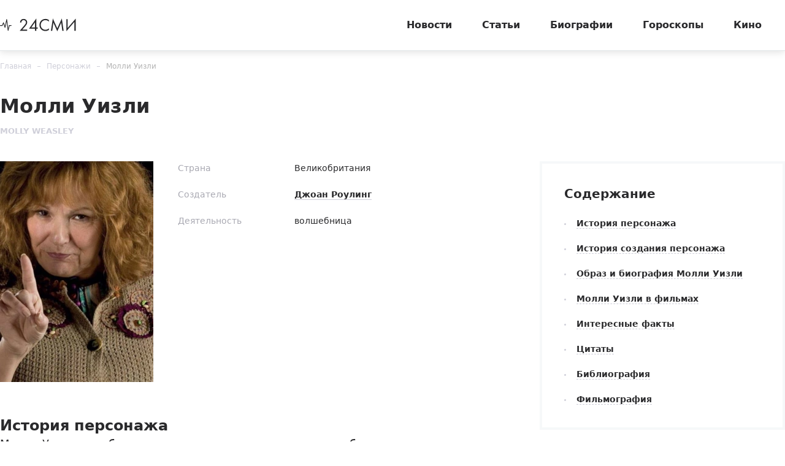

--- FILE ---
content_type: text/html; charset=utf-8
request_url: https://24smi.org/person/9656-molli-uizli.html
body_size: 14205
content:

<!doctype html>
<html lang="ru">
    <head>
        <meta charset="utf-8">
        <meta http-equiv="X-UA-Compatible" content="IE=Edge">
        <meta name="revisit-after" content="1 day">
        <meta name="viewport" content="width=device-width, initial-scale=1, minimum-scale=1, maximum-scale=5, user-scalable=yes">
        <meta name="robots" content="index,follow">
        <meta name="robots" content="max-image-preview:large">
        <meta name="theme-color" content="#fff">

        
        <title>Молли Уизли (персонаж) - фото, актриса, Джули Уолтерс, &quot;Гарри Поттер&quot;, Артур Уизли - 24СМИ</title>
<meta name="description" content="Биография Молли Уизли: фото, актриса, Джули Уолтерс, &quot;Гарри Поттер&quot;, Артур Уизли, цитаты, Беллатриса Лестрейндж, в молодости, дети">



        <link rel="dns-prefetch preconnect" crossorigin="" href="//fonts.gstatic.com">
        <link rel="dns-prefetch preconnect" crossorigin="" href="//an.yandex.ru">
        <link rel="dns-prefetch preconnect" crossorigin="" href="//yastatic.net">
        <link rel="dns-prefetch preconnect" crossorigin="" href="//mc.yandex.com">
        <link rel="dns-prefetch preconnect" crossorigin="" href="//yandex.ru">
        <link rel="dns-prefetch preconnect" crossorigin="" href="//avatars.mds.yandex.net">
        <link rel="dns-prefetch preconnect" crossorigin="" href="//wp.24smi.org">
        <link rel="dns-prefetch preconnect" crossorigin="" href="//ads.adfox.ru">
        
        <link rel="preload" href="https://24smi.org/static/img/logo.svg" as="image" >

        
    
        <link rel="preload" href="https://24smi.org/public/media/290x360/person/2020/06/16/6x0demvjst6e-molli-uizli.jpg" as="image">
    
        <link rel="preload" href="https://fonts.gstatic.com/s/montserrat/v13/JTURjIg1_i6t8kCHKm45_dJE3g3D_u50.woff2" as="font" crossorigin>
        <link rel="preload" href="https://fonts.gstatic.com/s/montserrat/v13/JTURjIg1_i6t8kCHKm45_dJE3gnD_g.woff2" as="font" crossorigin>
        <link rel="preload" href="https://fonts.gstatic.com/s/opensans/v16/mem5YaGs126MiZpBA-UN7rgOVuhpOqc.woff2" as="font" crossorigin>
        <link rel="preload" href="https://fonts.gstatic.com/s/opensans/v16/mem5YaGs126MiZpBA-UN7rgOUuhp.woff2" as="font" crossorigin>
        <link rel="preload" href="https://fonts.gstatic.com/s/montserrat/v13/JTURjIg1_i6t8kCHKm45_ZpC3g3D_u50.woff2 " as="font" crossorigin>
        



        
        <link rel="preload" as="style" href="https://24smi.org/static/assets/app.e14ff6861eb3b9201ef6.css">

        <link rel="stylesheet" media="print" onload="this.media='all'" href="https://24smi.org/static/assets/app.e14ff6861eb3b9201ef6.css">

        <meta name='wmail-verification' content='dfc830b1f0076486'>
        <meta name="e55a96d56ada2a8d46fbc8fe2deda9ad" content="">
        <meta name="spr-verification" content="535587ec0dd02f0" >
        <meta name="c20323af2027e8db20bd61f5d39d8ca1" content="3050334aeba2d06d21191125e2166588">
        <link rel="canonical" href="https://24smi.org/person/9656-molli-uizli.html">
        <meta name="yandex-verification" content="6d318fd683555c49">
        <meta name="google-site-verification" content="Ow88otygsmjd2bHu738YmbPbE_w8hyWfRTlh8HrU6-0"/>
        <meta name="verify-admitad" content="3a5ca4799e">
        <link rel="shortcut icon" type="image/x-icon" sizes="32x32" href="/favicon.ico">
        <link rel="apple-touch-icon" type="image/png" sizes="180x180" href="/apple-touch-icon.png">
        <link color="#000" rel="mask-icon" href="/safari-icon.svg">
        <link rel="icon" type="image/png" sizes="16x16" href="/favicon-16.png">
        <link rel="icon" type="image/png" sizes="32x32" href="/favicon-32.png">
        <link rel="icon" type="image/png" sizes="48x48" href="/favicon-48.png">
        <link rel="icon" type="image/png" sizes="96x96" href="/favicon-96.png">
        <link rel="icon" type="image/svg+xml" sizes="120x120" href="/favicon-120.svg">
        <link rel="manifest" href="/manifest.json">

        
    
        <meta property="og:title" content="Молли Уизли" />
        <meta property="og:type" content="actor" />
        <meta property="og:url" content="https://24smi.org/person/9656-molli-uizli.html"/>
        
            <meta property="og:image" content="https://24smi.org/public/media/person/2020/06/16/6x0demvjst6e-molli-uizli.jpg"/>
        
        <meta property='og:site_name' content='24SMI' />
        <meta property="og:description" content="Молли Уизли — заботливая мать и могущественная волшебница из цикла романов Джоан Роулинг о Гарри Поттере. Добрая домохозяйка, заботящаяся о семейном гнезде, получила шанс от британской писательницы проявить себя с другой стороны во время схватки с Беллатрисой Лестрейндж.История создания персонажаВо…" />
        <meta name="twitter:card" content="summary" />
        <meta name="twitter:site" content="@24smi" />
        <meta name="twitter:title" content="Молли Уизли" />
        <meta name="twitter:description" content="Молли Уизли — заботливая мать и могущественная волшебница из цикла романов Джоан Роулинг о Гарри Поттере. Добрая домохозяйка, заботящаяся о семейном гнезде, получила шанс от британской писательницы проявить себя с другой стороны во время схватки с Беллатрисой Лестрейндж.История создания персонажаВо…"/>
        
            <meta name="twitter:image" content="https://24smi.org/public/media/person/2020/06/16/6x0demvjst6e-molli-uizli.jpg"/>
        
        <meta name="twitter:url" content="https://24smi.org/person/9656-molli-uizli.html"/>
    

    </head>
    <body data-entry-name="celebrity.detail">
        <script type="application/ld+json">
            
        </script>
        <script async src="/static/assets/app-runtime.f438995471edde209c18.js"></script>
        <script async src="/static/assets/app-vendors.9462bdf70b9497faccd5.js"></script>
        <script async src="/static/assets/app.39fb4ac56305d71130d9.js"></script>
        <!-- fullscreen desktop -->
        <div id="R-A-1598226-31"></div>
        <div id="mob-fullscreen"></div>
        <!-- floorad desktop -->
        <div id="R-A-1598226-35"></div>
        <!-- tgb0.mob -->

        <div class="out">
            <div class="out__inner">
                
                    



<!-- begin header -->
<header class="header js-header">
    <div class="header__inner inner">
        <button class="btn-nav js-btn-nav" type="button" aria-label="Открыть боковое меню">
            <span class="btn-nav__line"></span>
            <span class="btn-nav__line"></span>
            <span class="btn-nav__line"></span>
        </button>
        <!-- begin logo -->
        <a href="/" class="logo">
            <img src="https://24smi.org/static/img/logo.svg" alt="logo" width="124px" height="22px">
        </a>
        <!-- end logo -->
        <!-- begin nav -->
        <div class="nav js-nav">
            <ul class="nav__list">
                
                    <li class="nav__item">
                        <a href="https://24smi.org/news/"
                           class="nav__link">
                            Новости
                        </a>
                    </li>
                
                    <li class="nav__item">
                        <a href="https://24smi.org/article/"
                           class="nav__link">
                            Статьи
                        </a>
                    </li>
                
                    <li class="nav__item">
                        <a href="https://24smi.org/celebrity/"
                           class="nav__link">
                            Биографии
                        </a>
                    </li>
                
                    <li class="nav__item">
                        <a href="https://24smi.org/zodiac/"
                           class="nav__link">
                            Гороскопы
                        </a>
                    </li>
                
                    <li class="nav__item">
                        <a href="https://24smi.org/movie/"
                           class="nav__link">
                            Кино
                        </a>
                    </li>
                
            </ul>
            <!-- begin soc -->
            <div class="nav__soc soc js-soc">
                <ul class="soc__list">
                    <li class="soc__item">
                        <a class="soc__vk" href="https://vk.com/24smi" aria-label="Мы в Вконтакте" target="_blank" rel="nofollow noopener">
                            

<svg class="icon icon-vk " height="24" width="24"><use xlink:href="/static/assets/svg/sprite.d21ed2c9f2a227cf7ee316f3472f6d8a.svg#icon-vk"></use></svg>

                        </a>
                    </li>
                    <li class="soc__item">
                        <a class="soc__tg" href="https://t.me/zvezdy24" aria-label="Мы в телеграме" target="_blank" rel="nofollow noopener">
                            

<svg class="icon icon-tel " height="24" width="24"><use xlink:href="/static/assets/svg/sprite.d21ed2c9f2a227cf7ee316f3472f6d8a.svg#icon-tel"></use></svg>

                        </a>
                    </li>
                    <li class="soc__item">
                        <a class="soc__ytb" href="https://www.youtube.com/channel/UCan8GalRTq3gW7oZNLpXPNw" aria-label="Мы в ютубе" target="_blank" rel="nofollow noopener">
                            

<svg class="icon icon-youtube " height="24" width="24"><use xlink:href="/static/assets/svg/sprite.d21ed2c9f2a227cf7ee316f3472f6d8a.svg#icon-youtube"></use></svg>

                        </a>
                    </li>
                </ul>
            </div>
            <!-- end soc -->
        </div>
        <!-- end nav -->
        <div class="tablet-show"></div>
    </div>
</header>
<!-- end header -->

                

                
    <div class="progress js-progress"></div>

    <!-- begin card -->
    <div class="card-page" xmlns="http://www.w3.org/1999/html" itemscope itemtype="http://schema.org/Article">
        <div class="card-page__inner inner">
            <!-- begin breadcrumbs -->

<ul class="breadcrumbs" itemscope itemtype="http://schema.org/BreadcrumbList">
    
        
            <li class="breadcrumbs__item" itemprop="itemListElement" itemscope itemtype="http://schema.org/ListItem">
                <a itemprop="item" href="https://24smi.org/">Главная</a>
                <meta itemprop="name" content="Главная">
                <meta itemprop="position" content="1" />
            </li>
        
    
        
            <li class="breadcrumbs__item" itemprop="itemListElement" itemscope itemtype="http://schema.org/ListItem">
                <a itemprop="item" href="https://24smi.org/celebrity/personazhi/">Персонажи</a>
                <meta itemprop="name" content="Персонажи">
                <meta itemprop="position" content="2" />
            </li>
        
    
        
            <li class="breadcrumbs__item" itemprop="itemListElement" itemscope itemtype="http://schema.org/ListItem">
                <a itemprop="name" href="https://24smi.org/person/9656-molli-uizli.html">Молли Уизли</a>
                <link itemprop="item" href="https://24smi.org/person/9656-molli-uizli.html" />
                <meta itemprop="position" content="3" />
            </li>
        
    
</ul>
<!-- end breadcrumbs -->

            <div class="head">
                <div class="head__let">
                    <h1 class="head__title title-lg" itemprop="headline name">Молли Уизли</h1>
                    <div class="head__description description">Molly Weasley</div>
                </div>
            </div>

            <meta itemprop="datePublished" content="2020-06-16T08:24:35+03:00" />
            <meta itemprop="dateModified" content="2020-06-16T08:24:35+03:00" />
            <link itemprop="mainEntityOfPage" href="https://24smi.org/person/9656-molli-uizli.html"/>
            <div itemscope itemprop="publisher" itemtype="http://schema.org/Organization" class="hidden-microdata">
                <meta itemprop="name" content="24SMI"/>
                <link itemprop="logo" href="https://24smi.org/static/img/logo.svg"/>
                <meta itemprop="telephone" content="" />
                <meta itemprop="address" content="Россия" />
            </div>

            <div class="card-page__row row-flex">
                <div class="card-page__col main col-8 col-md-12" data-accordion-group>
                    <!-- begin cardtable -->
                    <div class="cardtable">
                        <div itemprop="image" itemscope itemtype="https://schema.org/ImageObject">
                            <div class="cardtable__img cardtable__img_ml"
                                    
                                 style="background-image: url(https://24smi.org/public/media/290x360/person/2020/06/16/6x0demvjst6e-molli-uizli.jpg);"
                                    >
                                
                            </div>
                            
                                    <meta itemprop="author" content="https://www.facebook.com/SnitchSeekerOfficial"/>
                            

                            
                                <link itemprop="url contentUrl" href="https://24smi.org/public/media/person/2020/06/16/6x0demvjst6e-molli-uizli.jpg"/>
                                <meta itemprop="width" content="468"/>
                                <meta itemprop="height" content="630"/>
                            
                        </div>
                        <div class="cardtable__wrap">
                            <div class="mob-accordion" data-accordion-item data-accordion-on-init="768">
                                <div class="mob-accordion__title mobile-show" data-accordion-trigger>
                                    О персонаже
                                    <svg class="icon icon-arrow-bottom mobile-show" width="14" height="8" viewBox="0 0 14 8" fill="none" xmlns="http://www.w3.org/2000/svg">
                                        <path fill-rule="evenodd" clip-rule="evenodd" d="M0.201155 0.201862C-0.0670513 0.471012 -0.0670517 0.90739 0.201154 1.17654L6.02912 7.02502L6.02898 7.02516L7.00024 7.99984L13.7991 1.1771C14.0673 0.907948 14.0673 0.47157 13.7991 0.202421C13.5308 -0.0667292 13.096 -0.0667296 12.8278 0.20242L7.00038 6.05034L1.17241 0.201862C0.904208 -0.0672874 0.469361 -0.0672875 0.201155 0.201862Z" fill="#2A2A2C"/>
                                    </svg>
                                </div>

                                <div class="mob-accordion__wrap" data-accordion-container>
                                    
                                        <div class="cardtable__field">
                                            <div class="cardtable__left">Страна</div>
                                            <div class="cardtable__right">
                                                Великобритания
                                            </div>
                                        </div>
                                    

                                    
                                        <div class="cardtable__field">
                                            <div class="cardtable__left">Создатель</div>
                                            <div class="cardtable__right">
                                                <a href="https://24smi.org/celebrity/3642-dzhoan-rouling.html">Джоан Роулинг</a>
                                            </div>
                                        </div>
                                    

                                    
                                        <div class="cardtable__field">
                                            <div class="cardtable__left">Деятельность</div>
                                            <div class="cardtable__right">
                                                волшебница
                                            </div>
                                        </div>
                                    

                                    
                                </div>
                            </div>
                        </div>
                    </div>
                    <!-- end cardtable -->

                    <div class="card-page__maintenance row-flex tablet-show">
                        <div class="card-page__sm-banner col-6 col-sm-12">
                            <!-- begin wind -->
                            <div class="mob-accordion wind" data-accordion-item data-accordion-on-init="768">
                                <div class="mob-accordion__title wind__title title-sm" data-accordion-trigger>
                                    Содержание
                                    <svg class="icon icon-arrow-bottom mobile-show" width="14" height="8"
                                         viewBox="0 0 14 8" fill="none" xmlns="http://www.w3.org/2000/svg">
                                        <path fill-rule="evenodd" clip-rule="evenodd"
                                              d="M0.201155 0.201862C-0.0670513 0.471012 -0.0670517 0.90739 0.201154 1.17654L6.02912 7.02502L6.02898 7.02516L7.00024 7.99984L13.7991 1.1771C14.0673 0.907948 14.0673 0.47157 13.7991 0.202421C13.5308 -0.0667292 13.096 -0.0667296 12.8278 0.20242L7.00038 6.05034L1.17241 0.201862C0.904208 -0.0672874 0.469361 -0.0672875 0.201155 0.201862Z"
                                              fill="#2A2A2C"/>
                                    </svg>
                                </div>
                                <ul class="mob-accordion__wrap nav-list js-nav-list" data-accordion-container>
                                    <li><a href="#tableofcontents_bio">История персонажа</a></li>
                                    
                                        
                                            <li><a href="#tableofcontents1">История создания персонажа</a></li>
                                        
                                    
                                        
                                            <li><a href="#tableofcontents2">Образ и биография Молли Уизли</a></li>
                                        
                                    
                                        
                                            <li><a href="#tableofcontents3">Молли Уизли в фильмах</a></li>
                                        
                                    
                                        
                                            <li><a href="#tableofcontents4">Интересные факты</a></li>
                                        
                                    
                                        
                                            <li><a href="#tableofcontents5">Цитаты</a></li>
                                        
                                    
                                        
                                            <li><a href="#tableofcontents6">Библиография</a></li>
                                        
                                    
                                        
                                            <li><a href="#tableofcontents7">Фильмография</a></li>
                                        
                                    
                                </ul>
                            </div>
                            <!-- end wind -->
                        </div>
                    </div>

                    <!-- begin article -->
                    <article class="article"
                             data-widgets=""
                             data-type="person"
                             data-cleaned-content="0"
                             data-use-smi-recoms="0"
                             itemprop="articleBody">
                        <h2 id="tableofcontents_bio">История персонажа</h2>
                        <p>Молли Уизли — заботливая мать и могущественная волшебница из цикла романов <a href="https://24smi.org/celebrity/3642-dzhoan-rouling.html" target="_blank">Джоан Роулинг</a> о <a href="https://24smi.org/person/20-garri-potter.html" target="_blank">Гарри Поттере</a>. Добрая домохозяйка, заботящаяся о семейном гнезде, получила шанс от британской писательницы проявить себя с другой стороны во время схватки с <a href="https://24smi.org/person/5990-bellatrisa-lestreindzh.html" target="_blank">Беллатрисой Лестрейндж</a>.</p><h2 id="tableofcontents1">История создания персонажа</h2><p>Волшебный мир, созданный Джоан Роулинг, приютил множество разноплановых героев. Это храбрые ученики Хогвартса, умудренные преподаватели магии, злобные Пожиратели смерти и таинственные монстры.</p><p>В этой вселенной, наполненной чудесами, семья <a href="https://24smi.org/person/9628-artur-uizli.html" target="_blank">Артура Уизли</a> — пример сплоченности, дружбы, любви и взаимовыручки. И держится он на Молли Уизли — матери<a href="https://24smi.org/person/138-ron-uizli.html" target="_blank"> Рона</a>, <a href="https://24smi.org/person/44-dzhinni-uizli.html" target="_blank">Джинни</a> и еще пятерых детей. Хотя сюда также можно отнести и Гарри Поттера, которому обаятельная волшебница заменила родительницу.</p><p>Этот женский персонаж появляется во всех книгах цикла, имеет подробную биографию и становится ключевым действующим лицом. Единственный фильм, в котором героиня не появилась на экранах, — «Гарри Поттер и Кубок огня».</p><p>Образ миссис Уизли не претерпевал изменений, однако автор позволила ему постепенно раскрываться на страницах романов. И если в начале истории женщина ассоциируется с наседкой, для которой главное в жизни — это уход за детьми, то ближе к финалу дама проявляет магические способности в полной мере.</p><p>На ее примере Джоан Роулинг продемонстрировала два главных момента. Придуманные ею герои могут явить себя в неожиданном амплуа. А еще писательница противопоставила материнскую любовь нездоровой привязанности Беллатрисы к <a href="https://24smi.org/person/143-volan-de-mort.html" target="_blank">Волан-де-Морту</a>.</p><h2 id="tableofcontents2">Образ и биография Молли Уизли</h2><p>Полное имя персонажа — Молли Корнелия Уизли, девичья фамилия — Пруэтт. День рождения женщины — 30 октября 1949 года. Ее родители были чистокровными волшебниками. Мать Маргарет мечтала, что когда дочь вырастет, то выйдет замуж за мужчину из равных себе. Причем некий список кандидатов на руку и сердце обаятельной рыжеволосой девочки составлялся с самого детства.</p><p>В семье воспитывались еще двое братьев — Фабиан и Гидеон. В молодости героиня была дружна с ними, поскольку они также относились скептически к тем нормам и правилам, которые пытались привить детям.</p><p>Приехав в Хогвартс, девочка попала на факультет Гриффиндор. Она старательно училась, и хорошие оценки студентки объяснялись только трудолюбием и желанием повышать мастерство, а не природными талантами. Школа волшебства стала самым уютным местом для будущей многодетной матери.</p><p>А главная причина, по которой Молли с нетерпением ждала окончания каникул, — Артур Уизли. Парень с всклоченной прической относился к предателям крови, но это «звание» ничуть не смущало влюбленную студентку.</p><p>А вот родителям такой выбор дочери казался абсурдным. Не обращая внимания на эту дружбу, Маргарет продолжала пополнять бесконечный список претендентов в зятья. И была ошеломлена, когда в 1967 году девушка сбежала к будущему мужу. После того как молодые сыграли свадьбу, родственники со стороны чистокровной семьи отказались от беглянки. И только братья продолжали общение с сестрой.</p><p>Невероятная любовь принесла плоды — к 1978 году у героини уже родились пятеро сыновей. В те времена, когда был собран первый Орден Феникса, глава семейства и его жена не стали предпринимать активной деятельности, поскольку переживали за маленьких детей.</p><p>Вскоре на свет появился Рон. Это счастливое событие совпало с трагедией — Фабион и Гидеон погибли. У сестры остались только воспоминания о горячо любимых людях, а также потертые часы, которые она бережно хранила.</p><p>В 1981 году в семье рождается долгожданная девочка — Джинни Уизли. Следующие 14 лет Молли всецело посвящает себя материнству, в Хогвартсе также все спокойно. Но возвращение Темного Лорда оставляет отпечаток. Из-за новой политики Министерства магии один из сыновей, Перси, по собственным убеждениям разрывает отношения с близкими.</p><p>В начале второй войны Молли и Артур вошли во вновь воссозданный Орден Феникса. Женщина взяла на себя заботу о секретной штаб-квартире — наводила там порядок, готовила еду. Конечно, героиня участвовала в заседаниях, но в боевых заданиях замечена не была.</p><p>Однако персонаж не остался в стороне от главной битвы. Более того, волшебница потеряла сына Фреда, что не только разбило ее сердце, но и прибавило ярости и сил. Именно миссис Уизли убила с помощью палочки и неизвестного заклинания Пожирательницу смерти Беллатрису Лестрейндж.</p><p>После войны семейство вернулось в родные пенаты. В скором времени на свет стали появляться внуки. По убеждению Джоан Роулинг, героиня стала превосходной бабушкой и с удовольствием заботилась о многочисленном потомстве.</p><p>Добродушная домохозяйка — самая настоящая глава семьи. На ее хрупких плечах —  обустройство жилища, воспитание наследников, финансовое планирование. Трудолюбивая женщина обожает готовить, рада гостям и с удовольствием ухаживает за Гарри и <a href="https://24smi.org/person/131-germiona-greindzher.html" target="_blank">Гермионой</a>.</p><p>На каждое Рождество волшебница вяжет свитера, и этого подарка удостаиваются все, кто вхож в дом.</p><p>Характерная черта внешности персонажа — ярко-рыжие волосы. Молли — дама маленького роста, с полноватой фигурой. Иногда женщина переживает по поводу своих форм, но муж не устает показывать и убеждать, как сильно любит супругу за ее обаятельный «домашний» вид.</p><p>Воспитанная в среде чистокровных волшебников героиня рада, что поменяла статус знатной леди на обычную жизнь рядом с Артуром.</p><h2 id="tableofcontents3">Молли Уизли в фильмах</h2><p>Такой разноплановый персонаж требовал талантливой игры. Продюсеры предложили сняться во франшизе Джули Уолтерс. Эта британская актриса уже дважды номинировалась на «Оскар» и получила «Золотой Глобус» за роль в фильме «Воспитание Риты».</p><p>Интересно, что Рози О’Доннелл была согласна бесплатно перевоплотиться на экранах в добродушную волшебницу, но ей отказали, поскольку весь актерский состав должен был быть британским.</p><p>Впрочем, с выбором исполнительницы продюсеры не ошиблись. Джули Уолтерс удалось воссоздать в фильме ту самую домохозяйку, заботливую мать и сильную волшебницу в одном флаконе. Изначально же она планировала сыграть мадам Трюк.</p><p>На помощь актрисе пришли дизайнеры по костюмам. Для Молли отбирались вязаные вещи ручной работы в стиле 60-х годов.</p><p>Озвучили роль на русский язык <a href="https://24smi.org/celebrity/2839-marina-dyuzheva.html" target="_blank">Марина Дюжева</a> и Марина Бакина. Последняя участвовала в дубляже фильма «Гарри Поттер и Принц-полукровка».</p><p>Игру талантливой актрисы отметили с положительной стороны, а в 2003 году Джулия Уолтерс вместе с основной труппой франшизы была номинирована на премию Общества кинокритиков Феникса.</p><h2 id="tableofcontents4">Интересные факты</h2><ul><li>В одной из цитат в книге говорится, что цвет глаз персонажа такой же, как и у Джинни. У будущей жены Гарри Поттера они карие.</li><li>Исполнительница роли миссис Уизли и <a href="https://24smi.org/celebrity/3130-rupert-grint.html" target="_blank">Руперт Гринт</a> (Рон) уже встречались на съемочной площадке в картине «Уроки вождения».</li><li>Сын героини Перси назвал дочь в честь бабушки.</li><li>Имя Молли имеет ирландское происхождение. В дословном переводе означает «море горечи».</li></ul><h2 id="tableofcontents5">Цитаты</h2><blockquote>«В этом году вы должны вести себя хорошо. Если я еще раз получу сову с известием о том, что вы что-то натворили — взорвали туалет или...»</blockquote><blockquote>«Твои дети ночью летали на твоей машине в Сарри, туда и обратно!»</blockquote><blockquote>«Не доверяй вещам, которые умеют думать; кто знает, что у них на уме?»</blockquote><h2 id="tableofcontents6">Библиография</h2><ul><li>1997 — «Гарри Поттер и философский камень»</li><li>1998 — «Гарри Поттер и Тайная комната»</li><li>1999 — «Гарри Поттер и узник Азкабана»</li><li>2000 — «Гарри Поттер и Кубок огня»</li><li>2003 — «Гарри Поттер и Орден Феникса»</li><li>2005 — «Гарри Поттер и Принц-полукровка»</li><li>2007 — «Гарри Поттер и Дары Смерти»</li></ul><h2 id="tableofcontents7">Фильмография</h2><ul><li>2001 – «Гарри Поттер и философский камень»</li><li>2002 – «Гарри Поттер и Тайная комната»</li><li>2004 – «Гарри Поттер и узник Азкабана»</li><li>2007 – «Гарри Поттер и Орден Феникса»</li><li>2009 – «Гарри Поттер и Принц-полукровка</li><li>2010 – «Гарри Поттер и Дары Смерти. Часть I»</li><li>2011 – «Гарри Поттер и Дары Смерти. Часть II»</li></ul>
                    </article>
                    


    <div class="author-name">
        
            <span itemprop="author" itemscope itemtype="http://schema.org/Person"
                  itemid="/editors/19-anna-myklina.html">
            <a itemprop="url" href="/editors/19-anna-myklina.html" target="_blank">
                Автор: <span itemprop="name">Анна Мыклина</span>
            </a>
            </span>
        
    </div>


                    <!-- end article -->

                    <div class="article-footer">
                        <div class="yet__row row-flex">
                            <div id="pc-aa-1"></div>
                            <div id="mob-aa-1"></div>
                        </div>

                        <div class="article-footer__line"></div>
                        <div class="article-footer__field">
                            <div class="article-footer__soc">
                                <!-- begin soc -->
                                <div class="soc">
                                    


    
        
            <ul class="soc__list js-share">
                <li class="soc__item share-button">
                    <a class="soc__vk-share" href="https://vk.com/share.php?url=https%3A//24smi.org/person/9656-molli-uizli.html&title=%D0%9C%D0%BE%D0%BB%D0%BB%D0%B8%20%D0%A3%D0%B8%D0%B7%D0%BB%D0%B8&image=https%3A//24smi.org/public/media/person/2020/06/16/6x0demvjst6e-molli-uizli.jpg&utm_source=24smi" rel="nofollow noopener" target="_blank" title="ВКонтакте">
                        <svg class="icon icon-vk-share" heigt="24" width="24" enable-background="new 0 0 50 50" viewBox="0 0 50 50" xmlns="http://www.w3.org/2000/svg" xmlns:xlink="http://www.w3.org/1999/xlink"><path d="M45,1H5C2.8,1,1,2.8,1,5v40c0,2.2,1.8,4,4,4h40c2.2,0,4-1.8,4-4V5C49,2.8,47.2,1,45,1z" fill="#54769B"/><path d="M26,34c1,0,1-1.4,1-2c0-1,1-2,2-2s2.7,1.7,4,3c1,1,1,1,2,1s3,0,3,0s2-0.1,2-2c0-0.6-0.7-1.7-3-4  c-2-2-3-1,0-5c1.8-2.5,3.2-4.7,3-5.3c-0.2-0.6-5.3-1.6-6-0.7c-2,3-2.4,3.7-3,5c-1,2-1.1,3-2,3c-0.9,0-1-1.9-1-3c0-3.3,0.5-5.6-1-6  c0,0-2,0-3,0c-1.6,0-3,1-3,1s-1.2,1-1,1c0.3,0,2-0.4,2,1c0,1,0,2,0,2s0,4-1,4c-1,0-3-4-5-7c-0.8-1.2-1-1-2-1c-1.1,0-2,0-3,0  c-1,0-1.1,0.6-1,1c2,5,3.4,8.1,7.2,12.1c3.5,3.6,5.8,3.8,7.8,3.9C25.5,34,25,34,26,34z" fill="#FFFFFF" id="VK_1_"/></svg>
                    </a>
                </li>

                <li class="soc__item share-button">
                    <a class="soc__ok-share" href="https://connect.ok.ru/offer?url=https%3A//24smi.org/person/9656-molli-uizli.html&title=%D0%9C%D0%BE%D0%BB%D0%BB%D0%B8%20%D0%A3%D0%B8%D0%B7%D0%BB%D0%B8&utm_source=24smi" rel="nofollow noopener" target="_blank" title="Одноклассники">
                        <svg class="icon icon-ok-share" heigt="24" width="24" enable-background="new 0 0 50 50" viewBox="0 0 50 50" xmlns="http://www.w3.org/2000/svg" xmlns:xlink="http://www.w3.org/1999/xlink"><path d="M45,1H5C2.8,1,1,2.8,1,5v40c0,2.2,1.8,4,4,4h40c2.2,0,4-1.8,4-4V5C49,2.8,47.2,1,45,1z" fill="#F2720C"/><g id="OK_1_"><path d="M32,25c-1,0-3,2-7,2s-6-2-7-2c-1.1,0-2,0.9-2,2c0,1,0.6,1.5,1,1.7c1.2,0.7,5,2.3,5,2.3l-4.3,5.4   c0,0-0.8,0.9-0.8,1.6c0,1.1,0.9,2,2,2c1,0,1.5-0.7,1.5-0.7S25,34,25,34c0,0,4.5,5.3,4.5,5.3S30,40,31,40c1.1,0,2-0.9,2-2   c0-0.6-0.8-1.6-0.8-1.6L28,31c0,0,3.8-1.6,5-2.3c0.4-0.3,1-0.7,1-1.7C34,25.9,33.1,25,32,25z" fill="#FFFFFF" id="K_1_"/><path d="M25,10c-3.9,0-7,3.1-7,7s3.1,7,7,7c3.9,0,7-3.1,7-7S28.9,10,25,10z M25,20.5   c-1.9,0-3.5-1.6-3.5-3.5c0-1.9,1.6-3.5,3.5-3.5c1.9,0,3.5,1.6,3.5,3.5C28.5,18.9,26.9,20.5,25,20.5z" fill="#FFFFFF" id="O_1_"/></g></svg>
                    </a>
                </li>

                <li class="soc__item share-button">
                    <a class="soc__telegram-share" href="https://t.me/share/url?url=https%3A//24smi.org/person/9656-molli-uizli.html&text=%D0%9C%D0%BE%D0%BB%D0%BB%D0%B8%20%D0%A3%D0%B8%D0%B7%D0%BB%D0%B8&utm_source=24smi" rel="nofollow noopener" target="_blank" title="telegram">
                        <svg class="icon icon-tg-share"  heigt="24" width="24" viewBox="0 0 512 512" width="512" xmlns="http://www.w3.org/2000/svg" xmlns:cc="http://creativecommons.org/ns#" xmlns:dc="http://purl.org/dc/elements/1.1/" xmlns:inkscape="http://www.inkscape.org/namespaces/inkscape" xmlns:rdf="http://www.w3.org/1999/02/22-rdf-syntax-ns#" xmlns:sodipodi="http://sodipodi.sourceforge.net/DTD/sodipodi-0.dtd" xmlns:svg="http://www.w3.org/2000/svg"><defs id="defs12"/><g id="g3885" transform="translate(297.22034,0)"><rect height="512" id="rect2987" rx="64" ry="64" style="fill:#64a9dc;fill-opacity:1;fill-rule:nonzero;stroke:none" width="512" x="-297.22034" y="5.6843419e-014"/><path d="M 127.88103,94.198045 -218.4667,227.78507 c -23.63879,9.48433 -23.4986,22.66901 -4.30871,28.54816 l 86.38017,26.96101 33.05108,101.33207 c 4.018041,11.09077 2.03732,15.48953 13.683731,15.48953 8.98786,0 12.97504,-4.09778 17.98087,-8.98786 3.1833,-3.11513 22.08378,-21.49087 43.18752,-42.00936 l 89.85158,66.38643 c 16.5339,9.12161 28.47227,4.39617 32.58935,-15.35577 L 152.92948,122.20987 C 158.96812,98.000015 143.69981,87.018565 127.88103,94.198045 z M -122.83885,277.09998 71.862531,154.2616 c 9.71969,-5.89458 18.63166,-2.72542 11.31455,3.76981 l -166.71528,150.41932 -6.49136,69.23533 -32.809291,-100.58608 z" id="path9" style="fill:#ffffff"/></g></svg>
                    </a>
                </li>
                
                <li class="soc__item share-button">
                    <a href="https://news.google.com/publications/CAAqBwgKMI-7sQswnNbIAw/sections/CAQqEAgAKgcICjCPu7ELMJzWyAMwhfPKDA?hl=ru&gl=RU&ceid=RU%3Aru"
                       class="google-news-button" target="_blank" rel="noopener noreferrer" title="Google">
                        <img class="google-logo"  heigt="24" width="24" src="/static/google.png" loading="lazy">
                        <span>Подписаться в Google Новостях</span>
                    </a>
                </li>
            </ul>
        
    


                                </div>
                                <!-- end soc -->
                            </div>
                        </div>
                    </div>
                </div>
                <div class="card-page__col col-4 tablet-hide">
                    <div class="sidebar">
                        <!-- begin wind -->
                        <div class="sidebar__field wind">
                            <div class="wind__title title-sm">Содержание</div>
                            <ul class="nav-list js-nav-list">
                                <li><a href="#tableofcontents_bio">История персонажа</a></li>
                                
                                    
                                        <li><a href="#tableofcontents1">История создания персонажа</a></li>
                                    
                                
                                    
                                        <li><a href="#tableofcontents2">Образ и биография Молли Уизли</a></li>
                                    
                                
                                    
                                        <li><a href="#tableofcontents3">Молли Уизли в фильмах</a></li>
                                    
                                
                                    
                                        <li><a href="#tableofcontents4">Интересные факты</a></li>
                                    
                                
                                    
                                        <li><a href="#tableofcontents5">Цитаты</a></li>
                                    
                                
                                    
                                        <li><a href="#tableofcontents6">Библиография</a></li>
                                    
                                
                                    
                                        <li><a href="#tableofcontents7">Фильмография</a></li>
                                    
                                
                            </ul>
                        </div>
                        <!-- end wind -->
                        

                        <div class="sidebar__wrap">
                            
                                <div class="wind">
                                    <div class="head">
                                        <div class="head__left">
                                            <div class="head__title title-lg last-news">Последние новости</div>
                                            <div class="description">Молли Уизли</div>
                                        </div>
                                    </div>
                                    <div class="wind__row row-flex">
                                        
                                            <div class="wind__col-sm col col-md-6 col-sm-12 tablet-hide">
                                                
<div class="card-sm">
    <a href="https://24smi.org/news/203339-u-aktrisy-dzhuli-uolters-obnaruzhili-rak-tretei-st.html" class="card-sm__link" aria-label="Открыть новость У актрисы Джули Уолтерс обнаружили рак третьей стадии"></a>
    <img class="card-sm__img"
     src="https://24smi.org/public/media/96x88/news/2020/02/20/yuufozym5cu8-u-aktrisy-dzhuli-uolters-obnaruzhili-rak-tretei-st.jpg"
     alt="У актрисы Джули Уолтерс обнаружили рак третьей стадии"
     height="88"
     width="96"
     loading="lazy"
     onclick="window.location.href='https://24smi.org/news/203339-u-aktrisy-dzhuli-uolters-obnaruzhili-rak-tretei-st.html'">
    <div class="card-sm__wrap">
        <div class="card-sm__title">У актрисы Джули Уолтерс обнаружили рак третьей стадии</div>
        <div class="card-sm__footer">
            <a href="https://24smi.org/category/famous/" class="card-sm__badge badge badge_simple">
                Шоу-Бизнес
            </a>
            <div class="card-sm__date date date_light date_int">
                20 февраля 2020 г.
            </div>
        </div>
    </div>
</div>

                                            </div>
                                        
                                    </div>
                                </div>
                            
                        </div>
                    </div>

                    <div class="js-sidebar">
                        <div class="sidebar__wrap">
                            <div id="pc-sidebar" class="adfox-side"></div>
                            <!-- begin info -->
                            <div class="sidebar__info info">Нашли опечатку? Помогите исправить её! <strong>Выделите ее и нажмите CTRL + ENTER</strong></div>
                            <!-- end info -->
                        </div>
                    </div>
                </div>
            </div>
        </div>
    </div>
    <!-- end card -->

    <div class="strip">
        <div class="strip__inner inner">
            
                <div id="yandex_rtb_R-A-1598226-193"></div>

            
        </div>
    </div>


                
                    

<div class="footer">
    <div class="footer__top">
        <div class="footer__inner inner">
            <div class="footer__subscription tablet-show">
                <div class="footer__title title-xs">Получайте еженедельно свежие новости</div>
                <!-- begin subscription -->
                <form action="/" class="subscription">
                    <div class="subscription__control"><input type="text" placeholder="Введите ваш e-mail" aria-label="Введите ваш e-mail"></div>
                    <button class="subscription__submit btn-simple" type="submit" aria-label="Подписаться на рассылку новостей">
                        Подписаться
                        

<svg class="icon icon-tel " height="24" width="24"><use xlink:href="/static/assets/svg/sprite.d21ed2c9f2a227cf7ee316f3472f6d8a.svg#icon-tel"></use></svg>

                    </button>
                </form>
                <!-- end subscription -->
            </div>
            <div class="footer__row-sb row row-flex" data-accordion-group>
                <div class="footer__left" data-accordion-item data-accordion-open data-accordion-on-init="768">
                    <div class="footer__title title-xs" data-accordion-trigger>
                        Разделы
                        

<svg class="icon icon-arrow-bottom " height="24" width="24"><use xlink:href="/static/assets/svg/sprite.d21ed2c9f2a227cf7ee316f3472f6d8a.svg#icon-arrow-bottom"></use></svg>

                    </div>
                    <div class="footer__row row" data-accordion-container>
                        
                            <div class="footer__col col-4 col-sm-12">
                                <ul class="footer__list">
                                    
                                        <li>
                                            <a href="https://24smi.org/category/famous/">
                                                Шоу-Бизнес
                                            </a>
                                        </li>
                                    
                                        <li>
                                            <a href="https://24smi.org/category/life/">
                                                Общество
                                            </a>
                                        </li>
                                    
                                        <li>
                                            <a href="https://24smi.org/category/science/">
                                                Наука
                                            </a>
                                        </li>
                                    
                                        <li>
                                            <a href="https://24smi.org/category/fakty/">
                                                Факты
                                            </a>
                                        </li>
                                    
                                </ul>
                            </div>
                        
                            <div class="footer__col col-4 col-sm-12">
                                <ul class="footer__list">
                                    
                                        <li>
                                            <a href="https://24smi.org/category/politika/">
                                                Политика
                                            </a>
                                        </li>
                                    
                                        <li>
                                            <a href="https://24smi.org/category/ekonomika/">
                                                Экономика
                                            </a>
                                        </li>
                                    
                                        <li>
                                            <a href="https://24smi.org/category/accident/">
                                                Происшествия
                                            </a>
                                        </li>
                                    
                                        <li>
                                            <a href="https://24smi.org/category/turizm/">
                                                Путешествия
                                            </a>
                                        </li>
                                    
                                </ul>
                            </div>
                        
                            <div class="footer__col col-4 col-sm-12">
                                <ul class="footer__list">
                                    
                                        <li>
                                            <a href="https://24smi.org/category/dom-i-byt/">
                                                Дом и быт
                                            </a>
                                        </li>
                                    
                                        <li>
                                            <a href="https://24smi.org/category/avtomobili/">
                                                Автомобили
                                            </a>
                                        </li>
                                    
                                        <li>
                                            <a href="https://24smi.org/category/armiya-i-opk/">
                                                Армия и ОПК
                                            </a>
                                        </li>
                                    
                                        <li>
                                            <a href="https://24smi.org/archive/">
                                                Архив
                                            </a>
                                        </li>
                                    
                                </ul>
                            </div>
                        
                    </div>
                </div>
                <div class="footer__right" data-accordion-item data-accordion-on-init="768">
                    <div class="footer__row row row-flex">
                        <div class="footer__col col-4 col-md-12">
                            <div class="footer__title title-xs" data-accordion-trigger>
                                О проекте
                                

<svg class="icon icon-arrow-bottom " height="24" width="24"><use xlink:href="/static/assets/svg/sprite.d21ed2c9f2a227cf7ee316f3472f6d8a.svg#icon-arrow-bottom"></use></svg>

                            </div>
                            <ul class="footer__list" data-accordion-container>
                                <li>
                                    <a href="https://24smi.org/pages/about/">
                                        Информация о проекте
                                    </a>
                                </li>
                                <li>
                                    <a href="https://24smi.org/pages/kit/">
                                        Реклама
                                    </a>
                                </li>
                                <li>
                                    <a href="https://24smi.org/pages/vacancy/">
                                        Вакансии
                                    </a>
                                </li>
                                <li>
                                    <a href="https://docs.24smi.org/pravila_zashchity_informatsii_24smi_org.pdf">
                                        Правила защиты информации
                                    </a>
                                </li>
                                 <li>
                                    <a href="/editors/">
                                        Редакция сайта
                                    </a>
                                </li>
                                <li>
                                    <a href="https://docs.24smi.org/pravila_raboty_s_saytom_24smi_org.pdf">
                                        Правила работы с сайтом
                                    </a>
                                </li>
                                <li>
                                    <a href="https://docs.24smi.org/politika_obrabotki_faylov_cookie_24smi_org.pdf">
                                        Политика обработки файлов cookie
                                    </a>
                                </li>
                            </ul>
                        </div>
                        <div class="footer__col col-8 tablet-hide">
                            <div class="footer__title title-xs">Получайте еженедельно свежие новости</div>
                            <!-- begin subscription -->
                            <form action="/" class="subscription">
                                <div class="subscription__control"><input type="text" placeholder="Введите ваш e-mail" aria-label="Введите ваш e-mail"></div>
                                <button class="subscription__submit btn-simple" type="submit" aria-label="Подписаться на рассылку новостей">Подписаться</button>
                            </form>
                            <!-- end subscription -->
                            <!-- begin soc -->
                            <div class="footer__soc soc js-soc">
                                <div class="soc__description">Мы в соцсетях:</div>
                                <ul class="soc__list">
                                    <li class="soc__item">
                                        <a class="soc__vk" href="https://vk.com/24smi" aria-label="Мы в Вконтакте" target="_blank" rel="nofollow noopener">
                                            

<svg class="icon icon-vk " height="24" width="24"><use xlink:href="/static/assets/svg/sprite.d21ed2c9f2a227cf7ee316f3472f6d8a.svg#icon-vk"></use></svg>

                                        </a>
                                    </li>
                                    <li class="soc__item">
                                        <a class="soc__tg" href="https://t.me/zvezdy24" aria-label="Мы в телеграме" target="_blank" rel="nofollow noopener">
                                            

<svg class="icon icon-tel " height="24" width="24"><use xlink:href="/static/assets/svg/sprite.d21ed2c9f2a227cf7ee316f3472f6d8a.svg#icon-tel"></use></svg>

                                        </a>
                                    </li>
                                    <li class="soc__item">
                                        <a class="soc__ytb" href="https://www.youtube.com/channel/UCan8GalRTq3gW7oZNLpXPNw" aria-label="Мы в ютубе" target="_blank" rel="nofollow noopener">
                                            

<svg class="icon icon-youtube " height="24" width="24"><use xlink:href="/static/assets/svg/sprite.d21ed2c9f2a227cf7ee316f3472f6d8a.svg#icon-youtube"></use></svg>

                                        </a>
                                    </li>
                                </ul>
                            </div>
                            <!-- end soc -->
                        </div>
                    </div>
                </div>
            </div>
        </div>
    </div>
    <div class="footer__bottom">
        <div class="footer__inner inner">
            <div class="footer__topic">
                <div class="footer__logo mobile-hide">
                    <!-- begin logo -->
                    <a href="/" class="logo">
                        <img src="https://24smi.org/static/img/logo.svg" alt="logo" width="124px" height="22px">
                    </a>
                    <!-- end logo -->
                </div>
                <div class="footer__info">
                    <div class="tablet-hide">
                        Нашли опечатку? Помогите исправить её! <strong>Выделите ее и нажмите CTRL + ENTER</strong>
                        <a id="orphus" href="//orphus.ru">orphus</a>
                    </div>
                    <div class="tablet-show">
                        <!-- begin soc -->
                        <div class="soc js-soc">
                            <div class="soc__description mobile-hide">Мы в соцсетях:</div>
                            <ul class="soc__list">
                                <li class="soc__item">
                                    <a class="soc__vk" href="https://vk.com/24smi" aria-label="Мы в Вконтакте" target="_blank" rel="nofollow noopener">
                                        

<svg class="icon icon-vk " height="24" width="24"><use xlink:href="/static/assets/svg/sprite.d21ed2c9f2a227cf7ee316f3472f6d8a.svg#icon-vk"></use></svg>

                                    </a>
                                </li>
                                <li class="soc__item">
                                    <a class="soc__tg" href="https://t.me/zvezdy24" aria-label="Мы в телеграме" target="_blank" rel="nofollow noopener">
                                        

<svg class="icon icon-tel " height="24" width="24"><use xlink:href="/static/assets/svg/sprite.d21ed2c9f2a227cf7ee316f3472f6d8a.svg#icon-tel"></use></svg>

                                    </a>
                                </li>
                                <li class="soc__item">
                                    <a class="soc__ytb" href="https://www.youtube.com/channel/UCan8GalRTq3gW7oZNLpXPNw" aria-label="Мы в ютубе" target="_blank" rel="nofollow noopener">
                                        

<svg class="icon icon-youtube " height="24" width="24"><use xlink:href="/static/assets/svg/sprite.d21ed2c9f2a227cf7ee316f3472f6d8a.svg#icon-youtube"></use></svg>

                                    </a>
                                </li>
                            </ul>
                        </div>
                        <!-- end soc -->
                    </div>
                </div>
            </div>
            <div class="footer__copy mobile-hide">
                &copy; «24smi.org», 2010 - 2026. Использование материалов, авторские права на которые принадлежат 24smi.org, возможно только с прямой активной ссылкой на первоисточник. Редакция не несет ответственности за достоверность информации, содержащейся в рекламных объявлениях.
                <br/>
                <div class="footer-rating">Категория интернет-ресурса <div class="rating-18-plus">18+</div></div> 
            </div>
        </div>
    </div>
</div>

                

                <!-- retarget pixel -->
                <div id="adfox_170142556791438705"></div>
            </div>
        </div>
        
            <!-- Google Tag Manager -->
            <!-- <noscript>
                <iframe src="//www.googletagmanager.com/ns.html?id=GTM-5MKKQF"
                    height="0" width="0" style="display:none;visibility:hidden"></iframe>
            </noscript>
            <script defer>
                (function(w,d,s,l,i) {
                    document.addEventListener('scroll', function initGTM(){
                        this.removeEventListener('scroll', initGTM);
                        w[l]=w[l]||[];w[l].push({
                            'gtm.start': new Date().getTime(),
                            event:'gtm.js'
                        });
                        var f=d.getElementsByTagName(s)[0],
                            j=d.createElement(s),
                            dl=l!='dataLayer'?'&l='+l:'';j.async=true;j.src='//www.googletagmanager.com/gtm.js?id='+i+dl;
                        f.parentNode.insertBefore(j,f);
                })})(window,document,'script','dataLayer','GTM-5MKKQF');
            </script> -->

            <noscript>
                <div><img src="//mc.yandex.ru/watch/4346272" style="position:absolute; left:-9999px;" alt=""/></div>
            </noscript>
        
    </body>
</html>
